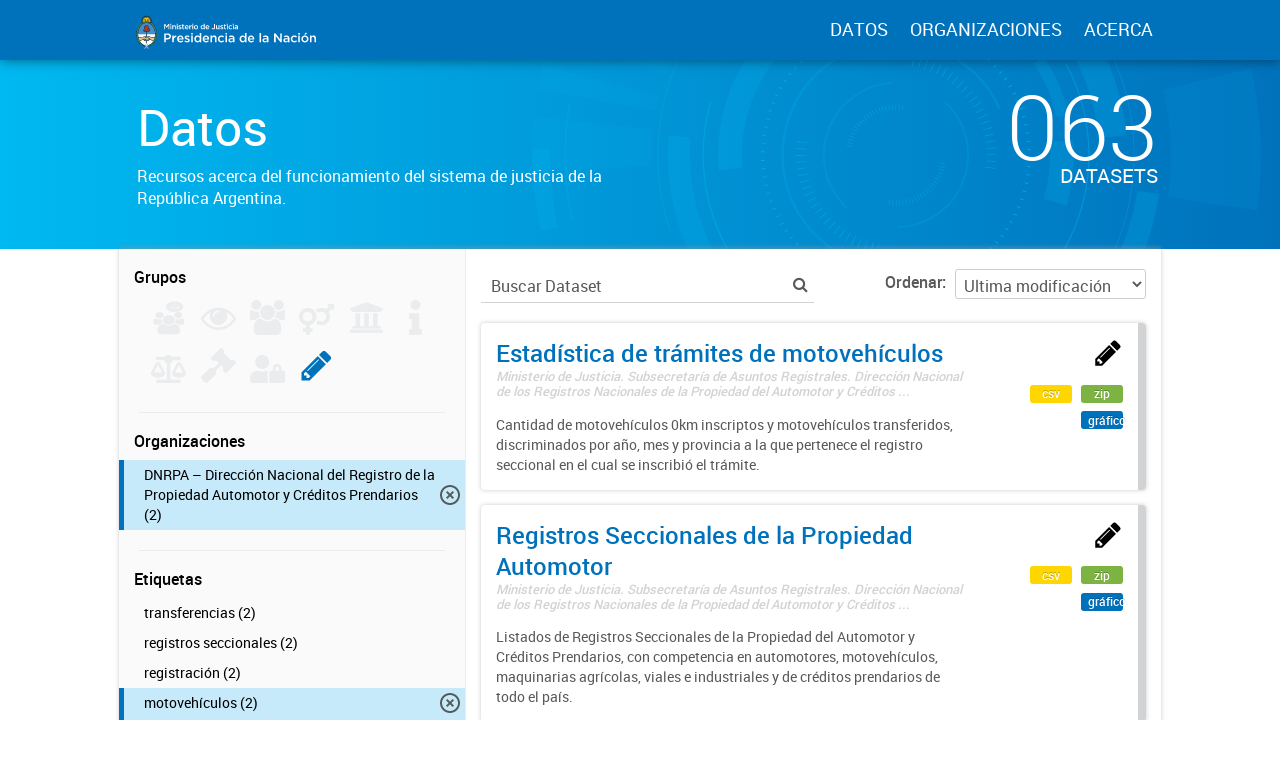

--- FILE ---
content_type: image/svg+xml
request_url: https://datos.jus.gob.ar/uploads/group/2016-08-03-163801.767777group-profile-users.svg
body_size: 8514
content:
<?xml version="1.0" encoding="UTF-8" standalone="no"?>
<!-- Generator: Adobe Illustrator 16.0.0, SVG Export Plug-In . SVG Version: 6.00 Build 0)  -->

<svg
   xmlns:dc="http://purl.org/dc/elements/1.1/"
   xmlns:cc="http://creativecommons.org/ns#"
   xmlns:rdf="http://www.w3.org/1999/02/22-rdf-syntax-ns#"
   xmlns:svg="http://www.w3.org/2000/svg"
   xmlns="http://www.w3.org/2000/svg"
   xmlns:sodipodi="http://sodipodi.sourceforge.net/DTD/sodipodi-0.dtd"
   xmlns:inkscape="http://www.inkscape.org/namespaces/inkscape"
   version="1.1"
   id="Capa_1"
   x="0px"
   y="0px"
   width="548.169px"
   height="548.169px"
   viewBox="0 0 548.169 548.169"
   style="enable-background:new 0 0 548.169 548.169;"
   xml:space="preserve"
   inkscape:version="0.91 r13725"
   sodipodi:docname="group-profile-users.svg"><metadata
     id="metadata53"><rdf:RDF><cc:Work
         rdf:about=""><dc:format>image/svg+xml</dc:format><dc:type
           rdf:resource="http://purl.org/dc/dcmitype/StillImage" /></cc:Work></rdf:RDF></metadata><defs
     id="defs51" /><sodipodi:namedview
     pagecolor="#ffffff"
     bordercolor="#666666"
     borderopacity="1"
     objecttolerance="10"
     gridtolerance="10"
     guidetolerance="10"
     inkscape:pageopacity="0"
     inkscape:pageshadow="2"
     inkscape:window-width="1600"
     inkscape:window-height="837"
     id="namedview49"
     showgrid="false"
     inkscape:zoom="0.43052416"
     inkscape:cx="343.767"
     inkscape:cy="343.767"
     inkscape:window-x="-8"
     inkscape:window-y="-8"
     inkscape:window-maximized="1"
     inkscape:current-layer="Capa_1" /><g
     id="g4194"
     transform="matrix(0.88135593,0,0,0.68226901,37.164001,175.33358)"><g
       id="g5"><path
         d="m 109.634,164.452 c 20.179,0 37.402,-7.135 51.674,-21.411 14.277,-14.275 21.416,-31.503 21.416,-51.678 0,-20.173 -7.139,-37.401 -21.416,-51.678 C 147.036,25.41 129.812,18.271 109.634,18.271 89.457,18.271 72.233,25.41 57.958,39.685 43.684,53.962 36.545,71.186 36.545,91.363 c 0,20.179 7.139,37.403 21.413,51.678 14.275,14.272 31.499,21.411 51.676,21.411 z"
         id="path7"
         inkscape:connector-curvature="0" /><path
         d="m 196.569,278.519 c 21.413,21.406 47.248,32.114 77.516,32.114 30.269,0 56.103,-10.708 77.515,-32.114 21.409,-21.42 32.117,-47.258 32.117,-77.52 0,-30.264 -10.708,-56.101 -32.117,-77.515 -21.412,-21.414 -47.246,-32.121 -77.515,-32.121 -30.268,0 -56.105,10.709 -77.516,32.121 -21.411,21.411 -32.12,47.248 -32.12,77.515 0,30.267 10.709,56.103 32.12,77.52 z"
         id="path9"
         inkscape:connector-curvature="0" /><path
         d="m 438.543,164.452 c 20.17,0 37.397,-7.135 51.671,-21.411 14.274,-14.275 21.409,-31.503 21.409,-51.678 0,-20.173 -7.135,-37.401 -21.409,-51.678 -14.273,-14.275 -31.501,-21.414 -51.671,-21.414 -20.184,0 -37.407,7.139 -51.682,21.414 -14.271,14.277 -21.409,31.501 -21.409,51.678 0,20.179 7.139,37.403 21.409,51.678 14.275,14.272 31.498,21.411 51.682,21.411 z"
         id="path11"
         inkscape:connector-curvature="0" /><path
         d="m 512.763,164.456 c -1.136,0 -5.276,1.999 -12.415,5.996 -7.132,3.999 -16.416,8.044 -27.833,12.137 -11.416,4.089 -22.747,6.136 -33.972,6.136 -12.758,0 -25.406,-2.187 -37.973,-6.567 0.945,7.039 1.424,13.322 1.424,18.842 0,26.457 -7.71,50.819 -23.134,73.089 30.841,0.955 56.056,13.134 75.668,36.552 l 38.256,0 c 15.605,0 28.739,-3.863 39.396,-11.57 10.657,-7.703 15.989,-18.986 15.989,-33.83 0.003,-67.194 -11.793,-100.789 -35.406,-100.785 z"
         id="path13"
         inkscape:connector-curvature="0" /><path
         d="m 470.096,395.284 c -1.999,-11.136 -4.524,-21.464 -7.57,-30.978 -3.046,-9.521 -7.139,-18.794 -12.271,-27.836 -5.141,-9.034 -11.044,-16.748 -17.706,-23.127 -6.667,-6.379 -14.805,-11.464 -24.414,-15.276 -9.609,-3.806 -20.225,-5.708 -31.833,-5.708 -1.906,0 -5.996,2.047 -12.278,6.14 -6.283,4.089 -13.224,8.665 -20.841,13.702 -7.615,5.037 -17.789,9.609 -30.55,13.702 -12.762,4.093 -25.608,6.14 -38.544,6.14 -12.941,0 -25.791,-2.047 -38.544,-6.14 -12.756,-4.093 -22.936,-8.665 -30.55,-13.702 -7.616,-5.037 -14.561,-9.613 -20.841,-13.702 -6.283,-4.093 -10.373,-6.14 -12.279,-6.14 -11.609,0 -22.22,1.902 -31.833,5.708 -9.613,3.812 -17.749,8.897 -24.41,15.276 -6.667,6.372 -12.562,14.093 -17.705,23.127 -5.137,9.042 -9.229,18.315 -12.275,27.836 -3.045,9.514 -5.564,19.842 -7.566,30.978 -2,11.136 -3.331,21.505 -3.997,31.121 -0.667,9.613 -0.999,19.466 -0.999,29.554 0,22.836 6.945,40.874 20.839,54.098 13.899,13.223 32.363,19.842 55.389,19.842 l 249.535,0 c 23.028,0 41.49,-6.619 55.392,-19.842 13.894,-13.224 20.841,-31.262 20.841,-54.098 0,-10.088 -0.335,-19.938 -0.992,-29.554 -0.676,-9.616 -2.007,-19.986 -3.998,-31.121 z"
         id="path15"
         inkscape:connector-curvature="0" /><path
         d="m 169.303,274.088 c -15.418,-22.27 -23.125,-46.632 -23.122,-73.089 0,-5.52 0.477,-11.799 1.427,-18.842 -12.564,4.377 -25.221,6.567 -37.974,6.567 -11.23,0 -22.552,-2.046 -33.974,-6.136 C 64.243,178.495 54.961,174.45 47.826,170.451 40.688,166.454 36.545,164.455 35.404,164.455 11.801,164.456 0,198.051 0,265.24 c 0,14.844 5.33,26.127 15.987,33.83 10.66,7.707 23.794,11.563 39.397,11.563 l 38.26,0 c 19.607,-23.411 44.823,-35.591 75.659,-36.545 z"
         id="path17"
         inkscape:connector-curvature="0" /></g><path
       id="path28"
       d="m 278.68604,41.900756 c 10.93532,-11.190237 18.34199,-26.318524 20.98324,-43.0836186 -9.88023,-4.8455908 -19.33421,-10.6878514 -28.14534,-17.5753944 -13.82113,-10.906629 -25.5111,-25.086867 -34.38514,-41.560257 -6.75683,-12.956684 -10.52305,-27.882395 -10.52305,-43.018786 0,-15.27415 3.76622,-30.18366 10.52305,-43.20517 8.87404,-16.42477 20.56401,-30.59691 34.38514,-41.49543 14.57576,-11.31989 30.5001,-19.90906 47.47953,-25.35427 19.75345,-6.34465 40.19168,-9.68308 60.89542,-9.68308 20.55701,0 40.89041,3.33843 60.86746,9.68308 16.86065,5.44521 32.79198,14.02629 47.31187,25.35427 13.87003,10.89852 25.62987,25.07066 34.38511,41.49543 6.86164,13.02151 10.46017,27.93102 10.46017,43.20517 0,15.128286 -3.59853,30.062102 -10.46017,43.018786 -8.75524,16.47339 -20.51508,30.653628 -34.38511,41.560257 C 473.56533,-7.4464771 457.634,1.1345939 440.76635,6.5879084 420.7893,13.062199 400.4559,16.270985 379.89889,16.270985 c -19.99102,0 -39.80037,-3.135858 -59.01579,-9.0672515 -9.29328,17.9400285 -24.63067,30.3943315 -42.19706,34.6970225 z m 53.0625,-115.038204 c 0.81753,-0.267382 1.47436,-1.231658 1.23678,-2.31746 -0.23757,-0.948053 -1.04812,-1.636803 -1.88661,-1.434224 -9.51687,2.244526 -18.92894,-4.010987 -22.09423,-14.787974 -0.28648,-0.948039 -1.11099,-1.434223 -2.05431,-1.150618 -0.82451,0.332223 -1.34857,1.418026 -0.88042,2.382276 3.47275,12.519132 14.56878,19.892855 25.67879,17.308 z m -4.51387,-75.179582 -20.80855,49.60653 41.59614,0 -20.78759,-49.60653 z m 61.46837,-2.03385 c 0,-5.80174 -4.11559,-10.70405 -9.11858,-10.70405 -5.05191,0 -9.2863,4.90231 -9.2863,10.70405 0,5.99622 4.23439,10.76077 9.2863,10.76077 5.00299,0 9.11858,-4.76455 9.11858,-10.76077 l 0,0 z m -85.09985,112.23457 0,6.814619 152.48658,0 0,-6.814619 -70.85948,0 0,-96.96853 c 4.63966,-2.39038 7.82593,-7.37373 8.40589,-13.23219 l 36.55121,0 -20.80855,49.60653 -3.98982,0 c 0,16.983881 11.92056,30.669834 26.5592,30.669834 14.57576,0 26.3356,-13.685953 26.3356,-30.669834 l -3.9479,0 -21.20682,-50.43303 c 0.64285,-0.86702 0.53104,-2.04196 -0.17473,-2.78743 -0.41923,-0.19447 -0.70573,-0.40515 -0.99919,-0.40515 l -38.31904,0 c -0.57996,-5.86657 -3.76622,-10.91473 -8.40589,-13.15926 l 0,-14.52056 c 0,-3.40327 -2.45956,-6.26362 -5.33838,-6.26362 -3.06747,0 -5.35936,2.86846 -5.35936,6.26362 l 0,14.31798 c -4.93312,2.11488 -8.40587,7.21977 -9.16749,13.36184 l -38.13038,0 c -0.9503,0 -1.64903,0.94804 -1.64903,1.96903 0,0.46997 0.1187,0.94805 0.41224,1.21545 l -21.22079,50.433024 -3.87104,0 c 0,16.983882 11.75284,30.669838 26.3356,30.669838 14.56878,0 26.5592,-13.685956 26.5592,-30.669838 l -4.11559,0 -20.80855,-49.606524 36.49531,0 c 0.76164,6.07725 4.23439,11.25506 9.16752,13.48338 l 0,96.717336 -70.93636,0 z m 107.54346,-60.586085 41.42844,0 -20.61987,-49.606525 -20.80857,49.606525 z m 25.21065,25.564947 c 0.8804,-0.267382 1.41143,-1.231658 1.22978,-2.31746 -0.11183,-0.948053 -1.04812,-1.636803 -2.00539,-1.434224 -9.39811,2.244526 -18.90798,-4.010987 -21.96149,-14.787974 -0.24455,-0.948039 -1.24376,-1.434223 -2.06129,-1.150618 -0.81753,0.332223 -1.24376,1.418026 -1.01317,2.382276 3.66141,12.519132 14.69456,19.892855 25.81156,17.308 z"
       inkscape:connector-curvature="0" /></g></svg>